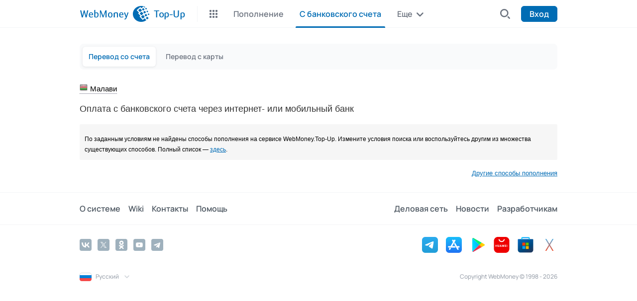

--- FILE ---
content_type: text/html; charset=utf-8
request_url: https://top-up.web.money/Default.aspx?c=149
body_size: 5322
content:


<!DOCTYPE html>

<html lang="ru-RU">
<head><title>
	WebMoney — Top-Up
</title><meta charset="UTF-8" /><meta name="viewport" content="initial-scale=1, width=device-width, user-scalable=0" /><link href="img/favicon.png" rel="icon" type="image/x-icon" /><link href="css/reset.css" rel="stylesheet" type="text/css" /><link href="css/wm.css?b" rel="stylesheet" type="text/css" /><link href="css/color-blue.css" rel="stylesheet" type="text/css" /><link href="css/topup.css?ar" rel="stylesheet" type="text/css" media="all" /><link href="css/jquery-ui.css?" rel="stylesheet" type="text/css" media="all" />

    <script src="https://cdn.web.money/layout/v2/webmoney-header.js" type="text/javascript"></script>
    <script src="https://cdn.web.money/layout/v2/webmoney-footer.js" type="text/javascript"></script>
    <script type="text/javascript" src="js/jquery-3.6.0.min.js"></script>
    <script type="text/javascript" src="js/jquery-ui.min.js?"></script>
    <script type="text/javascript" src="js/wm.js?5"></script>
    <script type="text/javascript" src="js/jquery.cookie.js"></script>

    

    <script type="text/javascript">
        (function (i, s, o, g, r, a, m) {
            i['GoogleAnalyticsObject'] = r; i[r] = i[r] || function () {
                (i[r].q = i[r].q || []).push(arguments)
            }, i[r].l = 1 * new Date(); a = s.createElement(o),
                m = s.getElementsByTagName(o)[0]; a.async = 1; a.src = g; m.parentNode.insertBefore(a, m)
        })(window, document, 'script', '//www.google-analytics.com/analytics.js', 'ga');

        ga('create', 'UA-1022257-1', 'auto');
        ga('send', 'pageview');
    </script>
    </head>

<body style="margin: 0; padding: 0;">

    <div id="webMoneyHeader"></div>

    <div class="viewport">
        <div class="wrapper clearfix">
            <div class="content">
                <form method="post" action="./Default.aspx?c=149" id="f1">
<div class="aspNetHidden">
<input type="hidden" name="__VIEWSTATE" id="__VIEWSTATE" value="/[base64]" />
</div>

<div class="aspNetHidden">

	<input type="hidden" name="__VIEWSTATEGENERATOR" id="__VIEWSTATEGENERATOR" value="CA0B0334" />
</div>
                    
    <script type="text/javascript" src="js/showcase.js"></script>

    <div style="padding-bottom:10px">
        <span id="phMain_lCountry" class="more_countries"><img src="/img/flags/MW.png" class="country-flag-img" width="16" height="16" alt="Малави"/>Малави</span>
    </div>
    <h3 style="padding-top:15px">Оплата с банковского счета через интернет- или мобильный банк</h3>

    
    <h3 class="currselector"><input id="cbZ" type="checkbox" title="WMZ" onclick="onFilterClick('Z');" checked="checked" /><label for="cbZ"><img alt="WMZ" src="img/new/wm/purses/wmz-16.png" height="16" width="16" /> WMZ</label></h3>
    <div class="box">
        <div id="dLoadingZ"><img src="img/loading.gif" alt="Loading..." width="125" height="125" /></div>
        <div class="clearfix"></div>
    </div>
    
    <h3 class="currselector"><input id="cbE" type="checkbox" title="WME" onclick="onFilterClick('E');" checked="checked" /><label for="cbE"><img alt="WME" src="img/new/wm/purses/wme-16.png" height="16" width="16" /> WME</label></h3>
    <div class="box">
        <div id="dLoadingE"><img src="img/loading.gif" alt="Loading..." width="125" height="125" /></div>
        <div class="clearfix"></div>
    </div>
    

    <div class="sub-form rounded-corners" id="dNoPSFound" style="margin-top:20px; display:none"><p>По заданным условиям не найдены способы пополнения на сервисе WebMoney.Top-Up. Измените условия поиска или воспользуйтесь другим из множества существующих способов. Полный список &#8212; <a href="topup.aspx">здесь</a>.</p></div>

    <div style="width:100%;text-align:right;font-size:10pt; padding-top:10px"><a href="TopUp.aspx">Другие способы пополнения</a></div>

    <div class="modal-content alphabet-rubricator" id="all-countries" title="Выберите страну" style="display:none">
	    <ul class="clearfix" id="countries">
            <li><div><dl><dd>А</dd><dt><div><a href="Default.aspx?c=10">Австралия</a></div><div><a href="Default.aspx?c=12">Австрия</a></div><div><a href="Default.aspx?c=3">Азербайджан</a></div><div><a href="Default.aspx?c=2">Алжир</a></div><div><a href="Default.aspx?c=243">Американские виргинские о-ва</a></div><div><a href="Default.aspx?c=13">Ангилья</a></div><div><a href="Default.aspx?c=6">Андорра</a></div><div><a href="Default.aspx?c=9">Аргентина</a></div><div><a href="Default.aspx?c=5">Армения</a></div><div><a href="Default.aspx?c=258">Аруба</a></div></dt></dl><dl><dd>Б</dd><dt><div><a href="Default.aspx?c=21">Бангладеш</a></div><div><a href="Default.aspx?c=15">Бахрейн</a></div><div><a href="Default.aspx?c=26">Беларусь</a></div><div><a href="Default.aspx?c=22">Белиз</a></div><div><a href="Default.aspx?c=19">Бельгия</a></div><div><a href="Default.aspx?c=25">Бенин</a></div><div><a href="Default.aspx?c=18">Бермуда</a></div><div><a href="Default.aspx?c=32">Болгария</a></div><div><a href="Default.aspx?c=23">Боливия</a></div><div><a href="Default.aspx?c=259">Босния и Герцеговина</a></div><div><a href="Default.aspx?c=29">Бразилия</a></div><div><a href="Default.aspx?c=241">Британские Виргинские острова</a></div><div><a href="Default.aspx?c=34">Бруней</a></div><div><a href="Default.aspx?c=31">Бутан</a></div></dt></dl><dl><dd>В</dd><dt><div><a href="Default.aspx?c=233">Великобритания</a></div><div><a href="Default.aspx?c=103">Венгрия</a></div><div><a href="Default.aspx?c=240">Венесуэла</a></div><div><a href="Default.aspx?c=242">Вьетнам</a></div></dt></dl><dl><dd>Г</dd><dt><div><a href="Default.aspx?c=82">Габон</a></div><div><a href="Default.aspx?c=81">Гамбия</a></div><div><a href="Default.aspx?c=84">Гана</a></div><div><a href="Default.aspx?c=94">Гватемала</a></div><div><a href="Default.aspx?c=89">Германия</a></div><div><a href="Default.aspx?c=87">Гернси</a></div><div><a href="Default.aspx?c=86">Гренада</a></div><div><a href="Default.aspx?c=88">Гренландия</a></div><div><a href="Default.aspx?c=93">Греция</a></div><div><a href="Default.aspx?c=83">Грузия</a></div></dt></dl><dl><dd>Д</dd><dt><div><a href="Default.aspx?c=58">Дания</a></div><div><a href="Default.aspx?c=117">Джерси остров</a></div><div><a href="Default.aspx?c=59">Джибути</a></div><div><a href="Default.aspx?c=60">Доминика</a></div><div><a href="Default.aspx?c=62">Доминиканская Республика</a></div></dt></dl><dl><dd>Е</dd><dt><div><a href="Default.aspx?c=64">Египет</a></div></dt></dl><dl><dd>З</dd><dt><div><a href="Default.aspx?c=254">Замбия</a></div><div><a href="Default.aspx?c=248">Западная Сахара</a></div><div><a href="Default.aspx?c=250">Западное Самоа</a></div></dt></dl><dl><dd>И</dd><dt><div><a href="Default.aspx?c=111">Израиль</a></div><div><a href="Default.aspx?c=107">Индия</a></div><div><a href="Default.aspx?c=105">Индонезия</a></div><div><a href="Default.aspx?c=65">Ирландия</a></div><div><a href="Default.aspx?c=104">Исландия</a></div><div><a href="Default.aspx?c=208">Испания</a></div><div><a href="Default.aspx?c=112">Италия</a></div></dt></dl></div></li><li><div><dl><dd>К</dd><dt><div><a href="Default.aspx?c=131">Казахстан</a></div><div><a href="Default.aspx?c=36">Канада</a></div><div><a href="Default.aspx?c=189">Катар</a></div><div><a href="Default.aspx?c=123">Кения</a></div><div><a href="Default.aspx?c=56">Кипр</a></div><div><a href="Default.aspx?c=127">Кирибати</a></div><div><a href="Default.aspx?c=42">Китай</a></div><div><a href="Default.aspx?c=48">Колумбия</a></div><div><a href="Default.aspx?c=128">Корея республика</a></div><div><a href="Default.aspx?c=51">Коста-Рика</a></div><div><a href="Default.aspx?c=113">Кот-д Ивуар</a></div><div><a href="Default.aspx?c=130">Кувейт</a></div><div><a href="Default.aspx?c=124">Кыргызстан</a></div></dt></dl><dl><dd>Л</dd><dt><div><a href="Default.aspx?c=134">Латвия</a></div><div><a href="Default.aspx?c=139">Лесото</a></div><div><a href="Default.aspx?c=133">Ливан</a></div><div><a href="Default.aspx?c=135">Литва</a></div><div><a href="Default.aspx?c=138">Лихтенштейн</a></div><div><a href="Default.aspx?c=140">Люксембург</a></div></dt></dl><dl><dd>М</dd><dt><div><a href="Default.aspx?c=265">Македония</a></div><div><a href="Default.aspx?c=149">Малави</a></div><div><a href="Default.aspx?c=160">Малайзия</a></div><div><a href="Default.aspx?c=158">Мальдивы</a></div><div><a href="Default.aspx?c=156">Мальта</a></div><div><a href="Default.aspx?c=192">Маршалловы острова</a></div><div><a href="Default.aspx?c=159">Мексика</a></div><div><a href="Default.aspx?c=145">Молдова</a></div><div><a href="Default.aspx?c=151">Монако</a></div><div><a href="Default.aspx?c=148">Монтсеррат</a></div><div><a href="Default.aspx?c=106">Мэн остров</a></div></dt></dl><dl><dd>Н</dd><dt><div><a href="Default.aspx?c=173">Науру</a></div><div><a href="Default.aspx?c=171">Непал</a></div><div><a href="Default.aspx?c=166">Нигер</a></div><div><a href="Default.aspx?c=168">Нигерия</a></div><div><a href="Default.aspx?c=169">Нидерланды</a></div><div><a href="Default.aspx?c=176">Новая Зеландия</a></div><div><a href="Default.aspx?c=170">Норвегия</a></div><div><a href="Default.aspx?c=165">Норфолк остров</a></div></dt></dl><dl><dd>О</dd><dt><div><a href="Default.aspx?c=157">Оман</a></div></dt></dl><dl><dd>П</dd><dt><div><a href="Default.aspx?c=182">Пакистан</a></div><div><a href="Default.aspx?c=186">Папуа-Новая Гвинея</a></div><div><a href="Default.aspx?c=177">Парагвай</a></div><div><a href="Default.aspx?c=179">Перу</a></div><div><a href="Default.aspx?c=178">Питкэрн остров</a></div><div><a href="Default.aspx?c=183">Польша</a></div><div><a href="Default.aspx?c=185">Португалия</a></div></dt></dl></div></li><li><div><dl><dd>Р</dd><dt><div><a href="Default.aspx?c=187">Республика Палау</a></div><div><a href="Default.aspx?c=195">Россия</a></div><div><a href="Default.aspx?c=191">Румыния</a></div></dt></dl><dl><dd>С</dd><dt><div><a href="Default.aspx?c=68">Сальвадор</a></div><div><a href="Default.aspx?c=205">Сан-Марино</a></div><div><a href="Default.aspx?c=197">Саудовская Аравия</a></div><div><a href="Default.aspx?c=203">Св. Елены острова</a></div><div><a href="Default.aspx?c=251">Свазиленд</a></div><div><a href="Default.aspx?c=200">Сейшельские острова</a></div><div><a href="Default.aspx?c=239">Сент Винсент и Гренадины</a></div><div><a href="Default.aspx?c=199">Сент Китс и Невис</a></div><div><a href="Default.aspx?c=209">Сент-Люсия</a></div><div><a href="Default.aspx?c=270">Сербия</a></div><div><a href="Default.aspx?c=206">Сингапур</a></div><div><a href="Default.aspx?c=264">Словакия</a></div><div><a href="Default.aspx?c=268">Словения</a></div><div><a href="Default.aspx?c=27">Соломоновы острова</a></div><div><a href="Default.aspx?c=174">Суринам</a></div></dt></dl><dl><dd>Т</dd><dt><div><a href="Default.aspx?c=219">Таджикистан</a></div><div><a href="Default.aspx?c=218">Таиланд</a></div><div><a href="Default.aspx?c=228">Тайвань</a></div><div><a href="Default.aspx?c=220">Теркс и Кайкос острова</a></div><div><a href="Default.aspx?c=223">Того</a></div><div><a href="Default.aspx?c=222">Тонга</a></div><div><a href="Default.aspx?c=216">Тринидад и Тобаго</a></div><div><a href="Default.aspx?c=227">Тувалу</a></div><div><a href="Default.aspx?c=225">Тунис</a></div><div><a href="Default.aspx?c=229">Туркменистан</a></div><div><a href="Default.aspx?c=226">Турция</a></div></dt></dl><dl><dd>У</dd><dt><div><a href="Default.aspx?c=238">Узбекистан</a></div><div><a href="Default.aspx?c=232">Украина</a></div><div><a href="Default.aspx?c=237">Уругвай</a></div></dt></dl><dl><dd>Ф</dd><dt><div><a href="Default.aspx?c=76">Фарерские острова</a></div><div><a href="Default.aspx?c=74">Фиджи</a></div><div><a href="Default.aspx?c=73">Финляндия</a></div><div><a href="Default.aspx?c=71">Фолклендские острова</a></div><div><a href="Default.aspx?c=79">Франция</a></div></dt></dl><dl><dd>Х</dd><dt><div><a href="Default.aspx?c=263">Хорватия</a></div></dt></dl><dl><dd>Ч</dd><dt><div><a href="Default.aspx?c=266">Черногория</a></div><div><a href="Default.aspx?c=261">Чехия</a></div><div><a href="Default.aspx?c=43">Чили</a></div></dt></dl><dl><dd>Ш</dd><dt><div><a href="Default.aspx?c=214">Швейцария</a></div><div><a href="Default.aspx?c=212">Швеция</a></div><div><a href="Default.aspx?c=39">Шри-Ланка</a></div></dt></dl><dl><dd>Э</dd><dt><div><a href="Default.aspx?c=63">Эквадор</a></div><div><a href="Default.aspx?c=67">Эстония</a></div></dt></dl><dl><dd>Ю</dd><dt><div><a href="Default.aspx?c=201">Южно-африканская республика</a></div></dt></dl><dl><dd>Я</dd><dt><div><a href="Default.aspx?c=116">Япония</a></div></dt></dl></div></li>
        </ul>
    </div>

    <script type="text/javascript">
        $("#all-countries").dialog({
            autoOpen: false,
            height: 460,
            width: 900,
            modal: true
        });
        $(".more_countries")
			.click(function () {
			    $("#all-countries").dialog("open");
			});
    </script>
    <script type="text/javascript">
        //var psp = [2,3,4,7,11,13,14,15];
        var srccnt = 2;//psp.length + 1;
        var c_arr = ['Z','E'];
        var cntArr = [0,0];
        function onFilterClick(c)
        {
            var box = $("#dLoading" + c).parent();
            var cb = box.prev().find("input")[0];
            if (box.find(".tumethod").length == 0)
            {
                box.hide();
                cb.checked = false;
                cb.disabled = true;
                box.prev().hide();
            }
            if (cb.checked)
                box.show();
            else
                box.hide();

            var showNoPSMsg=true;
            for (var i=0;i<c_arr.length;i++)
                if ($("#cb"+c_arr[i]).prop("checked"))
                {
                    showNoPSMsg=false;
                    break;
                }
            if (showNoPSMsg) $("#dNoPSFound").show(); else $("#dNoPSFound").hide();
        }

        function addMethods(mtd, c, i)
        {
            cntArr[i]++;
            var elem = $("#dLoading" + c);
            elem.before(mtd);
            if (cntArr[i] == srccnt)
            {
                elem.hide();
                onFilterClick(c);
            }
            //$(".item").hover(openTooltip, closeTooltip);
        }

        function retrieveData(curr, i)
        {
            $.ajax({
                type: "POST",
                contentType: "application/json",
                url: "WService.asmx/Showcase3",
                data: "{ a: 149, b: 4, c: '" + curr + "', d: 1049 }",
                dataType: "json",
                success: function (resp) {
                    addMethods(resp.d, curr, i);
                },
                error: function () { cntArr[i]++; }
            });

            $.ajax({
                type: "POST",
                contentType: "application/json",
                url: "WService.asmx/Showcase2",
                data: "{ a: 149, b: 4, c: '" + curr + "', d: 1049 }",
                dataType: "json",
                success: function (resp) {
                    addMethods(resp.d, curr, i);
                },
                error: function () { cntArr[i]++; }
            });
        }

        function hideCurr(c)
        {
            var box = $("#dLoading"+c).parent().hide();
            box.prev().find("input")[0].checked=false;
        }

        function showSingleCurr(c)
        {
            c = c.toUpperCase();
            if (c_arr.indexOf(c)>-1)
                for (var i=0;i<c_arr.length;i++)
                    if (c!=c_arr[i])
                        hideCurr(c_arr[i]);
        }

        $(document).ready(function () {
            showSingleCurr('');

            c_arr.forEach(retrieveData);
        });
    </script>
    <div id="tooltipbox"></div>

                    
                </form>
            </div>
        </div>
    </div>

    <div id="webMoneyFooter"></div>
    <span style="color:#fff">B</span>

    <script>
        var webMoneyHeader = new WebMoneyHeader();

        var topMenu = null;
        var bottomMenu = null;
        
    topMenu = [{"active":false,"title":"Пополнение","url":"topup.aspx"},{"active":true,"title":"С банковского счета","url":"default.aspx?tab=ba"},{"active":false,"title":"Наличными","url":"default.aspx?tab=cash"},{"active":false,"title":"Электронными деньгами","url":"default.aspx?tab=emoney"},{"active":false,"title":"Мои пополнения","url":"History.aspx"}];
    bottomMenu = [{"active":true,"title":"Перевод со счета","url":"default.aspx?tab=ba"},{"active":false,"title":"Перевод с карты","url":"default.aspx?tab=card"}];


        webMoneyHeader.init({
            rootElement: document.getElementById("webMoneyHeader"),
            view: "adaptive",
            lang: "ru",
            wmid: "",
            rid: "EE461BCB-DB53-475F-B7B7-A71300CF90CD",
            loginUrl: "Login.ashx",
            logoutUrl: "Logout.ashx",
            serviceName: "Top-Up",
            firstLevel: topMenu,
            secondLevel: bottomMenu
        });

        typeof WebMoneyFooter != "undefined" ? new WebMoneyFooter().init({
            rootElement: document.getElementById("webMoneyFooter"),
            view: "adaptive",
            lang: "ru",
            defaultSearchFilter: "inout",
            supportedLangs: ["ru", "en", "es", "pt", "tr", "vn"],
            illiciumPlaceId: "39",
            onChangeLang: function (lang) {
                var url = new URL(document.location.href);
                url.searchParams.set("l", lang);
                document.location.href = url;
            }
        }) : console.error("WebMoneyFooter undefined");

        $.cookie("UserOffset", -(new Date().getTimezoneOffset()), { expires: 30 });
    </script>
</body>
</html>


--- FILE ---
content_type: text/css
request_url: https://top-up.web.money/css/color-blue.css
body_size: 542
content:
h1.service-title a {
	background-color: #046cb5;
}

.service-block a.service-title:hover h2 {color:#046cb5;} 

ul.service-menu a:hover {
	color: #046cb5;
}

ul.service-menu a.service-tab-active {
	color: #046cb5!important;
}

li.service-sub-tabs > a.service-sub-tab-active {
	background-color: #046cb5;
}

h1.title-menu a.title-menu-active {
	background-color: #046cb5;
}

li.sidebar-menu-current a {
	background-color: #046cb5;
}

ul.pager li a.pager-current {
	background-color: #046cb5;
}

ul.wizard-steps > li.wizard-step-active {
	background-color: #046cb5;
}

ul.wizard-steps > li.wizard-step-active + li {
	background: #f3f3f3 url(../img/background-blue-wizard-arrow.png) center left no-repeat;
}

ul.page-tabs > li > a.page-tab-active {
	background-color: #046cb5;
}

a.sidebar-filter-active {
	background-color: #046cb5;
}

.form-loader {
	background: transparent url(../img/loader-blue.gif) 50% 50% no-repeat;
}

ul.level-3-menu li > a.current-menu,
ul.level-3-menu li > a.current-menu:hover {
	background-color: #046cb5 !important;
}

span.service-menu-badge {
	background-color: #046cb5;
}

a.promo-slider-menu-selected {
	background-color: #046cb5 !important;
}

/* jgrowl colorizing */

.jGrowl-closer {
	background-color: #046cb5;
}

/* jquery ui colorizing */

.ui-widget-header {
	border: 1px solid #046cb5;
	background-color: #046cb5;
}

.ui-state-active,
.ui-widget-content .ui-state-active,
.ui-widget-header .ui-state-active {
	border: 1px solid #046cb5;
	background-color: #046cb5;
}

.ui-state-active a,
.ui-state-active a:link,
.ui-state-active a:visited {
	text-decoration: none;
}

.ui-slider-handle.ui-state-active {
	background-color: #046cb5;
}

.ui-slider-amount {
	color: #046cb5 !important;
}

--- FILE ---
content_type: application/x-javascript; charset=utf-8
request_url: https://illicium.web.money/Get/GetScript?placeId=39&elementId=place39&WmId=&language=ru-RU&fgp=85f6de5d22a25f4fa059dcde9570b948&w=1280&h=720&webp=null
body_size: 465
content:
 var ill_element_405 = document.createElement("a"); ill_element_405.async = true; ill_element_405.href="https://debt.web.money/?utm_source=illicium&utm_medium=:PlaceHolder.Utm.Medium&utm_campaign=top-up.web.money&utm_content=405"; ill_element_405.target="_blank"; var illiciumImg = document.createElement("img"); illiciumImg.async=true; illiciumImg.src = "https://illicium.web.money/Content/Image/42429cd2-7b1a-473f-9755-d9b6ddb39274.gif"; illiciumImg.style.verticalAlign = "bottom"; ill_element_405.appendChild(illiciumImg); document.getElementById('place39').appendChild(ill_element_405);

--- FILE ---
content_type: text/plain
request_url: https://www.google-analytics.com/j/collect?v=1&_v=j102&a=1921640209&t=pageview&_s=1&dl=https%3A%2F%2Ftop-up.web.money%2FDefault.aspx%3Fc%3D149&ul=en-us%40posix&dt=WebMoney%20%E2%80%94%20Top-Up&sr=1280x720&vp=1280x720&_u=IEBAAEABAAAAACAAI~&jid=1592338119&gjid=1495934698&cid=960216791.1769587615&tid=UA-1022257-1&_gid=1117848293.1769587615&_r=1&_slc=1&z=1519936635
body_size: -450
content:
2,cG-SKFSS9W4PC